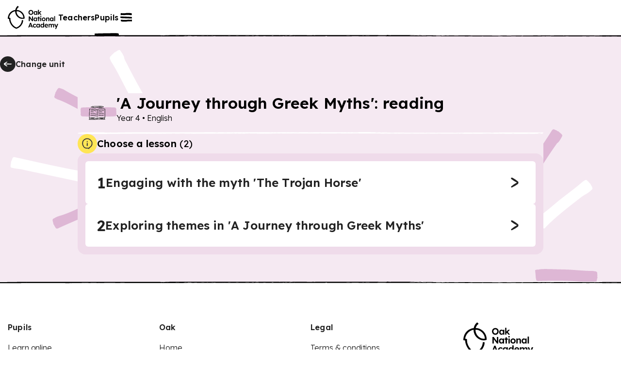

--- FILE ---
content_type: application/javascript; charset=utf-8
request_url: https://www.thenational.academy/_next/static/chunks/pages/pupils/programmes/%5BprogrammeSlug%5D/units/%5BunitSlug%5D/lessons-def6cb83fb9d6ffc.js?dpl=dpl_4aCRs5ksxAep8tv8K28Tartj9Lc5
body_size: 94
content:
(self.webpackChunk_N_E=self.webpackChunk_N_E||[]).push([[8115],{3671:(e,t,n)=>{"use strict";n.r(t),n.d(t,{__N_SSG:()=>p,default:()=>g});var i=n(37876),o=n(14232),r=n(69157),s=n(65056),a=n(66039),l=n(62703),u=n(60642),c=n(42886);let d=e=>{let{unitData:t,programmeFields:n,orderedCurriculumData:o,backLink:d,topNav:p}=e,{yearDescription:g,yearSlug:m,subject:h,subjectSlug:f,tierDescription:v,pathway:x,examboard:w,phaseSlug:S}=n,j="".concat(f,"-").concat(S,"-").concat(m),y=o.filter(e=>{var t,n;return!(null==(n=e.lessonData)||null==(t=n.deprecatedFields)?void 0:t.expired)});if("foundation"===S)throw Error("Foundation phase is not supported");let N=[g,h];x&&N.push(x),w&&N.push(w),v&&N.push(v);let b=null==n?void 0:n.optionality,_="subject-".concat(f),L=(0,i.jsx)(r.HI3,{iconBackground:S,iconName:(0,r.vWQ)(_)?_:"question-mark",title:null!=b?b:null==t?void 0:t.title,breadcrumbs:N,optionalityTitle:b&&(null==t?void 0:t.title)}),T=(0,i.jsx)(r.qmX,{iconName:"arrow-left",href:d,element:"a",children:"Change unit"}),k=(0,i.jsxs)(r.JQL,{$flexDirection:"column",$gap:"spacing-24",$width:"100%",children:[(0,i.jsxs)(r.JQL,{$alignItems:"center",$gap:"spacing-12",children:[(0,i.jsx)(r.MS9,{id:"lesson-listing-info",tooltipPosition:"top-left",hint:"We've put the lessons in order helping you build on what you've learned before so it’s best to start with the first lesson of a unit."}),(0,i.jsx)(r._VR,{count:y.length,countHeader:"Choose a lesson",tag:"h2"})]}),(0,i.jsx)(u.L,{isOpen:null!==t.expirationDate||o.some(e=>{var t;return null==(t=e.actions)?void 0:t.displayExpiringBanner}),isResourcesMessage:!1,onwardHref:"/pupils/programmes/".concat(j,"/options")})]});return(0,i.jsxs)(r.yfW,{theme:r.aGT,children:[" ",(0,i.jsxs)(a.A,{seoProps:{...(0,l.i)({title:"".concat(h,", ").concat(S,", ").concat(g," - Lesson listing"),description:"Lesson listing for ".concat(h,", ").concat(S,", ").concat(g)}),noIndex:!0,noFollow:!1},topNavProps:p,children:[" ",(0,i.jsxs)(r.cz7,{sectionName:"lesson-listing",phase:S,topNavSlot:T,children:[(0,i.jsxs)(r.fmu,{$mb:"spacing-56",children:[" ",(0,i.jsx)(r.mZ9,{titleSlot:L,phase:S,subheadingSlot:k,children:o.map((e,t)=>{var n,o;return(0,i.jsx)(r.pom,{href:(0,s.TX)({page:"pupil-lesson",lessonSlug:e.lessonSlug,programmeSlug:e.programmeSlug,unitSlug:e.unitSlug}),index:t+1,title:e.lessonData.title,unavailable:!!(null==(o=e.lessonData)||null==(n=o.deprecatedFields)?void 0:n.expired)},t)})})]}),(0,i.jsx)(c.g,{})]})]})]})};var p=!0;let g=e=>{var t,n,r;let{browseData:a,backLink:l,topNav:u}=e,c=null==(t=a[0])?void 0:t.unitData,p=null==(n=a[0])?void 0:n.programmeFields,g=null==(r=a[0])?void 0:r.programmeSlug,m=a.sort((e,t)=>{var n,i;return(null==(n=e.supplementaryData)?void 0:n.orderInUnit)-(null==(i=t.supplementaryData)?void 0:i.orderInUnit)});if(void 0===c||void 0===p||void 0===g)throw Error("unitData or programmeFields is undefined");let[h,f]=(0,o.useState)(()=>l.options?(0,s.TX)({page:"pupil-programme-index",programmeSlug:l.programmeSlug,optionSlug:"options"}):(0,s.TX)({page:"pupil-unit-index",programmeSlug:l.programmeSlug}));return(0,o.useEffect)(()=>{let e=document.referrer;if(e){let t=new URL(e),n=new URL(window.location.href);t.origin===n.origin&&"units"===t.pathname.split("/").pop()&&f(e)}},[]),(0,i.jsx)(d,{unitData:c,programmeFields:p,orderedCurriculumData:m,programmeSlug:g,backLink:h,topNav:u})}},42886:(e,t,n)=>{"use strict";n.d(t,{g:()=>a});var i=n(37876),o=n(69157),r=n(89099),s=n(14232);let a=e=>{let{onLoaded:t,onClose:n,isLessonPage:a}=e,[l,u]=(0,s.useState)(!1),[c,d]=(0,s.useState)(!1),p=(0,r.useRouter)(),{redirected:g}=p.query,m=()=>{u(!1),d(!0),n&&n()};return(0,s.useEffect)(()=>{p.isReady&&!c&&(g&&u(!0),t&&t(!!g))},[g,u,p.isReady,t,c]),(0,i.jsx)(o.e5L,{isOpen:!!g&&l,onClose:m,footerSlot:(0,i.jsx)(o.JQL,{$mt:"spacing-56",$pb:"spacing-56",$justifyContent:"center",$alignItems:"center",children:(0,i.jsx)(o.G46,{onClick:m,"data-testid":"pupil-redirected-overlay-btn",children:"Continue"})}),children:(0,i.jsx)(o.KtB,{iconName:"info",title:a?"Sorry, the lesson you were looking for isn't here anymore.":"Sorry, this resource isn't here anymore.",hideIcon:!0,children:(0,i.jsx)(o.IdL,{tag:"h2",$font:"heading-light-7",$textAlign:"center",children:a?"We have taken you to a new lesson on a similar topic.":"No worries - just check with your teacher to find out what to do next."})})})}},60642:(e,t,n)=>{"use strict";n.d(t,{L:()=>r});var i=n(37876),o=n(69157);let r=e=>{let{isOpen:t,isResourcesMessage:n,isSingular:r,onwardHref:s,onViewNewLessons:a}=e,l=(()=>{switch(!0){case n:return"These resources were made for remote use during the pandemic, not classroom teaching.";case r:return"This lesson was made for home learning during the pandemic.";default:return"These lessons were made for home learning during the pandemic."}})(),u=n?(0,i.jsx)(o.aJn,{children:"Switch to our new teaching resources now - designed by teachers and leading subject experts, and tested in classrooms."}):"We've made brand-new and improved ".concat(r?"lessons":"resources"," for you.");return(0,i.jsx)(o.TvL,{cta:(0,i.jsx)(o.fmu,{children:(0,i.jsx)(o.G46,{element:"a",iconName:"arrow-right",isTrailingIcon:!0,href:s,onClick:a,children:"View new ".concat(n?"resources":"lessons")})}),isOpen:t,message:u,title:l,type:"warning",variant:"large"})}},62703:(e,t,n)=>{"use strict";n.d(t,{i:()=>r});var i=n(12183),o=n(1018);let r=function(e){let t=arguments.length>1&&void 0!==arguments[1]?arguments[1]:{addTitleSuffix:!0};return e?{title:(t.addTitleSuffix&&e.title?"".concat(e.title," | ").concat((0,o.A)("seoAppName")):e.title)||i.No.title,description:e.description||i.No.description,canonicalURL:e.canonicalURL||void 0,imageUrl:e.imageUrl}:i.No}},66039:(e,t,n)=>{"use strict";n.d(t,{A:()=>r});var i=n(37876),o=n(32855);let r=e=>{let{children:t,...n}=e;return(0,i.jsx)(o.A,{headerVariant:"app",...n,children:t})}},85106:(e,t,n)=>{(window.__NEXT_P=window.__NEXT_P||[]).push(["/pupils/programmes/[programmeSlug]/units/[unitSlug]/lessons",function(){return n(3671)}])}},e=>{e.O(0,[636,6593,8792],()=>e(e.s=85106)),_N_E=e.O()}]);
//# sourceMappingURL=lessons-def6cb83fb9d6ffc.js.map

--- FILE ---
content_type: application/javascript; charset=UTF-8
request_url: https://www.thenational.academy/cdn-cgi/challenge-platform/scripts/jsd/main.js
body_size: 8360
content:
window._cf_chl_opt={AKGCx8:'b'};~function(t6,nq,nA,nL,nh,nH,no,nS,na,t1){t6=O,function(D,n,tL,t5,P,v){for(tL={D:341,n:408,P:395,v:288,c:227,x:424,J:257,y:407,g:456,Y:233,N:378,C:236},t5=O,P=D();!![];)try{if(v=-parseInt(t5(tL.D))/1*(-parseInt(t5(tL.n))/2)+parseInt(t5(tL.P))/3+-parseInt(t5(tL.v))/4+parseInt(t5(tL.c))/5*(-parseInt(t5(tL.x))/6)+parseInt(t5(tL.J))/7*(parseInt(t5(tL.y))/8)+parseInt(t5(tL.g))/9*(parseInt(t5(tL.Y))/10)+parseInt(t5(tL.N))/11*(-parseInt(t5(tL.C))/12),n===v)break;else P.push(P.shift())}catch(c){P.push(P.shift())}}(e,264111),nq=this||self,nA=nq[t6(365)],nL=function(PN,PY,Pg,Py,PJ,Pc,t7,n,P,c,x){return PN={D:298,n:422,P:384,v:251},PY={D:268,n:372,P:246,v:376,c:305,x:241,J:404,y:448,g:241,Y:415,N:313,C:266,j:246,f:382,V:402,s:415,B:246,W:409,Z:246,I:294,T:394,k:396,U:362,G:374,d:431,X:313,F:246,A:428,L:446},Pg={D:327,n:298,P:361,v:267,c:318},Py={D:273},PJ={D:457,n:318,P:431,v:306,c:345,x:406,J:306,y:345,g:406,Y:411,N:454,C:400,j:306,f:406,V:266,s:273,B:305,W:313,Z:273,I:266,T:397,k:458,U:417,G:252,d:313,X:441,F:273,A:403,L:246,h:363,H:449,b:252,i:304,o:306,S:345,E:273,a:359,R:313,m:436,z:460,K:304,Q:313,l:458,M:313,e0:419,e1:460,e2:241,e3:267,e4:283,e5:313,e6:325,e7:313,e8:362},Pc={D:343,n:431},t7=t6,n={'QWERP':function(J,g){return J<g},'VtqKW':function(J,y){return J(y)},'IByFc':function(J,g){return J>g},'alDms':function(J,g){return J<g},'JGASF':function(J,g){return g==J},'nCYOo':function(J,g){return J-g},'DBoup':function(J,g){return g|J},'HwFCO':function(J,g){return J<<g},'xvdxo':function(J,y){return J(y)},'EPNEG':function(J,y){return J(y)},'XBohg':function(J,g){return J<g},'BpwLK':function(J,g){return g|J},'UIfTX':function(J,g){return g&J},'jaamG':function(J,g){return J==g},'lnJMF':function(J,g){return J>g},'fxtvv':function(J,g){return J|g},'Tjqbf':function(J,y){return J(y)},'pKCQN':function(J,g){return g&J},'RrdbN':function(J,g){return J==g},'dePOv':function(J,g){return J-g},'mOevR':function(J,g){return J-g},'AsEcW':function(J,g){return g!==J},'MDivu':t7(PN.D),'ipBuT':function(J,g){return J*g},'iqTLa':function(J,g){return J<g},'SukYr':t7(PN.n),'dWWbw':function(J,g){return g*J},'mTMIN':function(J,g){return J<g},'gKQTL':function(J,g){return g!=J},'pEILc':function(J,g){return J<g},'ffoDZ':function(J,g){return J!=g},'zpyVa':function(J,g){return J==g},'QVAoN':function(J,y){return J(y)},'AvENw':function(J,g){return g&J},'gyNgM':function(J,y){return J(y)},'EmOGi':function(J,g){return J-g},'aqtoi':function(J,g){return J===g}},P=String[t7(PN.P)],c={'h':function(J){return null==J?'':c.g(J,6,function(y,t8){return t8=O,t8(Pc.D)[t8(Pc.n)](y)})},'g':function(J,y,Y,t9,N,C,j,V,s,B,W,Z,I,T,U,G,X,F,A,L){if(t9=t7,J==null)return'';for(C={},j={},V='',s=2,B=3,W=2,Z=[],I=0,T=0,U=0;n[t9(PJ.D)](U,J[t9(PJ.n)]);U+=1)if(G=J[t9(PJ.P)](U),Object[t9(PJ.v)][t9(PJ.c)][t9(PJ.x)](C,G)||(C[G]=B++,j[G]=!0),X=V+G,Object[t9(PJ.J)][t9(PJ.y)][t9(PJ.g)](C,X))V=X;else for(F=t9(PJ.Y)[t9(PJ.N)]('|'),A=0;!![];){switch(F[A++]){case'0':C[X]=B++;continue;case'1':V=n[t9(PJ.C)](String,G);continue;case'2':if(Object[t9(PJ.j)][t9(PJ.c)][t9(PJ.f)](j,V)){if(n[t9(PJ.V)](256,V[t9(PJ.s)](0))){for(N=0;n[t9(PJ.B)](N,W);I<<=1,y-1==T?(T=0,Z[t9(PJ.W)](Y(I)),I=0):T++,N++);for(L=V[t9(PJ.Z)](0),N=0;n[t9(PJ.I)](8,N);I=1.05&L|I<<1.04,n[t9(PJ.T)](T,n[t9(PJ.k)](y,1))?(T=0,Z[t9(PJ.W)](Y(I)),I=0):T++,L>>=1,N++);}else{for(L=1,N=0;N<W;I=n[t9(PJ.U)](n[t9(PJ.G)](I,1),L),y-1==T?(T=0,Z[t9(PJ.d)](n[t9(PJ.X)](Y,I)),I=0):T++,L=0,N++);for(L=V[t9(PJ.F)](0),N=0;16>N;I=I<<1|1.08&L,y-1==T?(T=0,Z[t9(PJ.W)](n[t9(PJ.A)](Y,I)),I=0):T++,L>>=1,N++);}s--,s==0&&(s=Math[t9(PJ.L)](2,W),W++),delete j[V]}else for(L=C[V],N=0;n[t9(PJ.h)](N,W);I=n[t9(PJ.H)](n[t9(PJ.b)](I,1),n[t9(PJ.i)](L,1)),y-1==T?(T=0,Z[t9(PJ.W)](Y(I)),I=0):T++,L>>=1,N++);continue;case'3':0==s&&(s=Math[t9(PJ.L)](2,W),W++);continue;case'4':s--;continue}break}if(V!==''){if(Object[t9(PJ.o)][t9(PJ.S)][t9(PJ.f)](j,V)){if(n[t9(PJ.I)](256,V[t9(PJ.E)](0))){for(N=0;N<W;I<<=1,n[t9(PJ.a)](T,y-1)?(T=0,Z[t9(PJ.R)](Y(I)),I=0):T++,N++);for(L=V[t9(PJ.Z)](0),N=0;n[t9(PJ.m)](8,N);I=n[t9(PJ.z)](I<<1.87,n[t9(PJ.K)](L,1)),y-1==T?(T=0,Z[t9(PJ.Q)](Y(I)),I=0):T++,L>>=1,N++);}else{for(L=1,N=0;N<W;I=I<<1.56|L,T==n[t9(PJ.l)](y,1)?(T=0,Z[t9(PJ.Q)](Y(I)),I=0):T++,L=0,N++);for(L=V[t9(PJ.E)](0),N=0;n[t9(PJ.I)](16,N);I=n[t9(PJ.G)](I,1)|1.93&L,T==y-1?(T=0,Z[t9(PJ.M)](n[t9(PJ.e0)](Y,I)),I=0):T++,L>>=1,N++);}s--,s==0&&(s=Math[t9(PJ.L)](2,W),W++),delete j[V]}else for(L=C[V],N=0;N<W;I=n[t9(PJ.e1)](n[t9(PJ.G)](I,1),L&1.09),T==y-1?(T=0,Z[t9(PJ.M)](Y(I)),I=0):T++,L>>=1,N++);s--,0==s&&W++}for(L=2,N=0;N<W;I=I<<1.68|n[t9(PJ.e2)](L,1),n[t9(PJ.e3)](T,n[t9(PJ.e4)](y,1))?(T=0,Z[t9(PJ.e5)](Y(I)),I=0):T++,L>>=1,N++);for(;;)if(I<<=1,T==n[t9(PJ.e6)](y,1)){Z[t9(PJ.e7)](Y(I));break}else T++;return Z[t9(PJ.e8)]('')},'j':function(J,te){if(te=t7,n[te(Pg.D)](te(Pg.n),n[te(Pg.P)]))n();else return n[te(Pg.v)](null,J)?'':''==J?null:c.i(J[te(Pg.c)],32768,function(Y,tO){return tO=te,J[tO(Py.D)](Y)})},'i':function(J,y,Y,tw,N,C,j,V,s,B,W,Z,I,T,U,G,F,L,X){if(tw=t7,tw(PY.D)!==n[tw(PY.n)]){for(N=[],C=4,j=4,V=3,s=[],Z=Y(0),I=y,T=1,B=0;3>B;N[B]=B,B+=1);for(U=0,G=Math[tw(PY.P)](2,2),W=1;G!=W;X=Z&I,I>>=1,I==0&&(I=y,Z=Y(T++)),U|=n[tw(PY.v)](n[tw(PY.c)](0,X)?1:0,W),W<<=1);switch(U){case 0:for(U=0,G=Math[tw(PY.P)](2,8),W=1;W!=G;X=n[tw(PY.x)](Z,I),I>>=1,0==I&&(I=y,Z=Y(T++)),U|=(n[tw(PY.J)](0,X)?1:0)*W,W<<=1);F=P(U);break;case 1:for(U=0,G=Math[tw(PY.P)](2,16),W=1;n[tw(PY.y)](W,G);X=n[tw(PY.g)](Z,I),I>>=1,0==I&&(I=y,Z=Y(T++)),U|=(n[tw(PY.Y)](0,X)?1:0)*W,W<<=1);F=P(U);break;case 2:return''}for(B=N[3]=F,s[tw(PY.N)](F);;){if(n[tw(PY.C)](T,J))return'';for(U=0,G=Math[tw(PY.j)](2,V),W=1;n[tw(PY.f)](W,G);X=n[tw(PY.x)](Z,I),I>>=1,n[tw(PY.V)](0,I)&&(I=y,Z=Y(T++)),U|=n[tw(PY.v)](n[tw(PY.s)](0,X)?1:0,W),W<<=1);switch(F=U){case 0:for(U=0,G=Math[tw(PY.B)](2,8),W=1;W!=G;X=Z&I,I>>=1,0==I&&(I=y,Z=n[tw(PY.W)](Y,T++)),U|=(0<X?1:0)*W,W<<=1);N[j++]=P(U),F=j-1,C--;break;case 1:for(U=0,G=Math[tw(PY.Z)](2,16),W=1;G!=W;X=n[tw(PY.I)](Z,I),I>>=1,I==0&&(I=y,Z=n[tw(PY.T)](Y,T++)),U|=W*(0<X?1:0),W<<=1);N[j++]=P(U),F=n[tw(PY.k)](j,1),C--;break;case 2:return s[tw(PY.U)]('')}if(0==C&&(C=Math[tw(PY.B)](2,V),V++),N[F])F=N[F];else if(n[tw(PY.G)](F,j))F=B+B[tw(PY.d)](0);else return null;s[tw(PY.X)](F),N[j++]=B+F[tw(PY.d)](0),C--,B=F,C==0&&(C=Math[tw(PY.F)](2,V),V++)}}else L=j&Z,V>>=1,0==s&&(B=W,Z=I(T++)),U|=n[tw(PY.A)](n[tw(PY.L)](0,L)?1:0,U),G<<=1}},x={},x[t7(PN.v)]=c.h,x}(),nh={},nh[t6(320)]='o',nh[t6(312)]='s',nh[t6(364)]='u',nh[t6(353)]='z',nh[t6(333)]='n',nh[t6(347)]='I',nh[t6(339)]='b',nH=nh,nq[t6(299)]=function(D,P,x,J,PF,PX,Pd,tv,y,Y,N,C,j,V,s){if(PF={D:269,n:348,P:316,v:269,c:348,x:326,J:314,y:260,g:337,Y:296,N:228,C:318,j:279,f:258,V:285,s:272,B:349},PX={D:391,n:318,P:285,v:405},Pd={D:306,n:345,P:406,v:313},tv=t6,y={'kINCP':function(B,W){return B+W},'ytojs':function(B,W){return B<W},'BCcgE':function(B,W,Z){return B(W,Z)},'DmLNT':function(B,W,Z){return B(W,Z)}},P===null||void 0===P)return J;for(Y=ni(P),D[tv(PF.D)][tv(PF.n)]&&(Y=Y[tv(PF.P)](D[tv(PF.v)][tv(PF.c)](P))),Y=D[tv(PF.x)][tv(PF.J)]&&D[tv(PF.y)]?D[tv(PF.x)][tv(PF.J)](new D[(tv(PF.y))](Y)):function(B,tc,W){for(tc=tv,B[tc(PX.D)](),W=0;W<B[tc(PX.n)];B[W]===B[y[tc(PX.P)](W,1)]?B[tc(PX.v)](W+1,1):W+=1);return B}(Y),N='nAsAaAb'.split('A'),N=N[tv(PF.g)][tv(PF.Y)](N),C=0;y[tv(PF.N)](C,Y[tv(PF.C)]);j=Y[C],V=nu(D,P,j),N(V)?(s='s'===V&&!D[tv(PF.j)](P[j]),tv(PF.f)===y[tv(PF.V)](x,j)?y[tv(PF.s)](g,x+j,V):s||y[tv(PF.B)](g,x+j,P[j])):g(x+j,V),C++);return J;function g(B,W,tP){tP=O,Object[tP(Pd.D)][tP(Pd.n)][tP(Pd.P)](J,W)||(J[W]=[]),J[W][tP(Pd.v)](B)}},no=t6(248)[t6(454)](';'),nS=no[t6(337)][t6(296)](no),nq[t6(429)]=function(n,P,Ph,PL,tx,v,x,J,y,g,Y){for(Ph={D:256,n:379,P:437,v:319,c:445,x:437,J:318,y:318,g:455,Y:313,N:245},PL={D:324,n:256,P:343,v:431},tx=t6,v={},v[tx(Ph.D)]=tx(Ph.n),v[tx(Ph.P)]=function(N,C){return N<C},v[tx(Ph.v)]=function(N,C){return N===C},x=v,J=Object[tx(Ph.c)](P),y=0;x[tx(Ph.x)](y,J[tx(Ph.J)]);y++)if(g=J[y],'f'===g&&(g='N'),n[g]){for(Y=0;Y<P[J[y]][tx(Ph.y)];x[tx(Ph.v)](-1,n[g][tx(Ph.g)](P[J[y]][Y]))&&(nS(P[J[y]][Y])||n[g][tx(Ph.Y)]('o.'+P[J[y]][Y])),Y++);}else n[g]=P[J[y]][tx(Ph.N)](function(N,tJ){return tJ=tx,tJ(PL.D)!==x[tJ(PL.n)]?'o.'+N:tJ(PL.P)[tJ(PL.v)](n)})},na=null,t1=t0(),t3();function t4(v,c,vF,tA,x,J,y,g){if(vF={D:243,n:370,P:261,v:385,c:450,x:420,J:425,y:367,g:290,Y:225,N:450,C:420,j:226,f:290},tA=t6,x={},x[tA(vF.D)]=tA(vF.n),J=x,!v[tA(vF.P)])return;c===tA(vF.v)?(y={},y[tA(vF.c)]=tA(vF.x),y[tA(vF.J)]=v.r,y[tA(vF.y)]=tA(vF.v),nq[tA(vF.g)][tA(vF.Y)](y,'*')):(g={},g[tA(vF.N)]=tA(vF.C),g[tA(vF.J)]=v.r,g[tA(vF.y)]=J[tA(vF.D)],g[tA(vF.j)]=c,nq[tA(vF.f)][tA(vF.Y)](g,'*'))}function ni(D,PI,tt,n){for(PI={D:316,n:445,P:462},tt=t6,n=[];null!==D;n=n[tt(PI.D)](Object[tt(PI.n)](D)),D=Object[tt(PI.P)](D));return n}function nQ(v9,tB,D,n){return v9={D:398,n:368,P:247},tB=t6,D={'BnIuL':function(P,v){return P(v)}},n=nq[tB(v9.D)],Math[tB(v9.n)](+D[tB(v9.P)](atob,n.t))}function nR(D,PS,Po,tg,n,P){PS={D:335,n:414},Po={D:332,n:289},tg=t6,n={'prGsj':function(v){return v()},'TgbxQ':tg(PS.D)},P=nE(),nM(P.r,function(v,tY){tY=tg,typeof D===tY(Po.D)&&D(v),n[tY(Po.n)](nz)}),P.e&&t2(n[tg(PS.n)],P.e)}function t2(c,x,vC,tG,J,y,g,Y,N,C,j,f,V,s,B,W){if(vC={D:435,n:278,P:426,v:321,c:416,x:351,J:309,y:387,g:389,Y:454,N:401,C:352,j:311,f:224,V:450,s:239,B:263,W:251,Z:426,I:301,T:357,k:264,U:321,G:351,d:398,X:292,F:330,A:430,L:399,h:399,H:360,b:360,i:381,o:230,S:307,E:386},tG=t6,J={},J[tG(vC.D)]=tG(vC.n),J[tG(vC.P)]=function(Z,I){return Z+I},J[tG(vC.v)]=tG(vC.c),J[tG(vC.x)]=tG(vC.J),y=J,!nK(0))return![];Y=(g={},g[tG(vC.y)]=c,g[tG(vC.g)]=x,g);try{for(N=y[tG(vC.D)][tG(vC.Y)]('|'),C=0;!![];){switch(N[C++]){case'0':s[tG(vC.N)](tG(vC.C),f);continue;case'1':j={},j[tG(vC.j)]=Y,j[tG(vC.f)]=W,j[tG(vC.V)]=tG(vC.s),s[tG(vC.B)](nL[tG(vC.W)](j));continue;case'2':f=y[tG(vC.Z)](tG(vC.I)+nq[tG(vC.T)][tG(vC.k)]+y[tG(vC.U)]+V.r,y[tG(vC.G)]);continue;case'3':V=nq[tG(vC.d)];continue;case'4':s=new nq[(tG(vC.X))]();continue;case'5':s[tG(vC.F)]=function(){};continue;case'6':s[tG(vC.A)]=2500;continue;case'7':W=(B={},B[tG(vC.L)]=nq[tG(vC.T)][tG(vC.h)],B[tG(vC.H)]=nq[tG(vC.T)][tG(vC.b)],B[tG(vC.i)]=nq[tG(vC.T)][tG(vC.i)],B[tG(vC.o)]=nq[tG(vC.T)][tG(vC.S)],B[tG(vC.E)]=t1,B);continue}break}}catch(Z){}}function nm(PR,tN,n,P,v,c,x,J){for(PR={D:377,n:277,P:344,v:354,c:333,x:253,J:454,y:398,g:253},tN=t6,n={},n[tN(PR.D)]=tN(PR.n),n[tN(PR.P)]=function(g,Y){return Y!==g},n[tN(PR.v)]=tN(PR.c),n[tN(PR.x)]=function(g,Y){return g<Y},P=n,v=P[tN(PR.D)][tN(PR.J)]('|'),c=0;!![];){switch(v[c++]){case'0':x=J.i;continue;case'1':J=nq[tN(PR.y)];continue;case'2':if(!J)return null;continue;case'3':return x;case'4':if(P[tN(PR.P)](typeof x,P[tN(PR.v)])||P[tN(PR.g)](x,30))return null;continue}break}}function nz(v6,v5,v3,tC,D,n){if(v6={D:276,n:297},v5={D:229,n:229,P:273,v:313,c:302,x:234,J:271,y:295,g:322,Y:313,N:273,C:336,j:246},v3={D:438},tC=t6,D={'tGgZU':function(P,v){return P-v},'bwPvo':function(P,v){return P<v},'MhUcg':function(P){return P()},'DBBTk':function(P,v){return v*P}},n=D[tC(v6.D)](nm),null===n)return;na=(na&&clearTimeout(na),setTimeout(function(v1,tV,P){if(v1={D:375},tV=tC,P={'JIKYd':function(v,c){return v>c},'uBXEX':function(v,c){return v<<c},'coask':function(v,c,tj){return tj=O,D[tj(v1.D)](v,c)},'LbGRl':function(v,c){return v(c)},'eqajw':function(v,c,tf){return tf=O,D[tf(v3.D)](v,c)},'rVbxG':function(v,c){return v(c)}},tV(v5.D)===tV(v5.n))nR();else{if(256>eV[tV(v5.P)](0)){for(OX=0;OF<Oq;OL<<=1,Oh==OH-1?(Ob=0,Ou[tV(v5.v)](Oi(Oo)),OS=0):OE++,OA++);for(Oa=OR[tV(v5.P)](0),Om=0;P[tV(v5.c)](8,Or);OK=P[tV(v5.x)](OQ,1)|Ol&1.45,OM==P[tV(v5.J)](w0,1)?(w1=0,w2[tV(v5.v)](P[tV(v5.y)](w3,w4)),w5=0):w6++,w7>>=1,Oz++);}else{for(w8=1,w9=0;P[tV(v5.g)](we,wO);wD=P[tV(v5.x)](wn,1)|wt,wP==wv-1?(wc=0,wx[tV(v5.Y)](P[tV(v5.y)](wJ,wy)),wg=0):wY++,wN=0,ww++);for(wp=wC[tV(v5.N)](0),wj=0;16>wf;ws=P[tV(v5.x)](wB,1)|wW&1,wZ==wI-1?(wT=0,wk[tV(v5.v)](P[tV(v5.C)](wU,wG)),wd=0):wX++,wF>>=1,wV++);}OW--,0==OZ&&(OI=OT[tV(v5.j)](2,Ok),OU++),delete OG[Od]}},D[tC(v6.n)](n,1e3)))}function nK(D,v7,ts){return v7={D:265},ts=t6,Math[ts(v7.D)]()<D}function t3(vX,vd,vk,vT,td,D,n,P,v,c){if(vX={D:452,n:355,P:398,v:380,c:443,x:412,J:453,y:356,g:346,Y:223},vd={D:443,n:451,P:383,v:447,c:412,x:453,J:223,y:366,g:317,Y:281,N:313,C:273,j:442,f:313},vk={D:331},vT={D:329},td=t6,D={'tJGiz':function(x,J,y){return x(J,y)},'VTwVM':function(J,g){return J<<g},'NrHJg':function(J,g){return g==J},'lfJPn':function(J,g){return J-g},'FyiII':function(J,g){return J<<g},'PVtqX':function(J,g){return g!==J},'TUXUl':td(vX.D),'nsleI':function(J,g){return J!==g},'ehUTE':td(vX.n),'fLjqD':function(x){return x()}},n=nq[td(vX.P)],!n)return;if(!D[td(vX.v)](nl))return;(P=![],v=function(x){if(x={'sczWs':function(J,y,g,tX){return tX=O,D[tX(vT.D)](J,y,g)}},!P){if(P=!![],!nl())return;nR(function(J,tF){tF=O,x[tF(vk.D)](t4,n,J)})}},D[td(vX.c)](nA[td(vX.x)],D[td(vX.J)]))?v():nq[td(vX.y)]?nA[td(vX.y)](td(vX.g),v):(c=nA[td(vX.Y)]||function(){},nA[td(vX.Y)]=function(tq){if(tq=td,D[tq(vd.D)](D[tq(vd.n)],tq(vd.P)))c(),D[tq(vd.v)](nA[tq(vd.c)],D[tq(vd.x)])&&(nA[tq(vd.J)]=c,v());else{for(S=1,E=0;a<R;z=D[tq(vd.y)](K,1)|Q,D[tq(vd.g)](l,D[tq(vd.Y)](M,1))?(e0=0,e1[tq(vd.N)](e2(e3)),e4=0):e5++,e6=0,m++);for(e7=e8[tq(vd.C)](0),e9=0;16>ee;ew=D[tq(vd.j)](eD,1)|en&1.1,et==eP-1?(ev=0,ec[tq(vd.f)](ex(eJ)),ey=0):eg++,eY>>=1,eO++);}})}function nM(D,n,vg,vy,vJ,vx,tZ,P,v,c,x){vg={D:385,n:235,P:301,v:444,c:398,x:328,J:357,y:292,g:401,Y:352,N:392,C:423,j:413,f:264,V:323,s:261,B:430,W:330,Z:463,I:373,T:237,k:434,U:237,G:263,d:251,X:242},vy={D:432},vJ={D:464,n:273,P:338,v:433,c:410,x:342,J:308,y:392,g:280},vx={D:430},tZ=t6,P={'uaswm':function(J,g){return J>=g},'HMiEh':function(J,g){return J<g},'jwvsb':function(J,y){return J(y)},'gnqDK':tZ(vg.D),'kiKOz':function(J,g){return J+g},'slEhm':tZ(vg.n),'JqVVP':function(J,g){return J+g},'qlLOr':tZ(vg.P),'UBLBv':tZ(vg.v)},v=nq[tZ(vg.c)],console[tZ(vg.x)](nq[tZ(vg.J)]),c=new nq[(tZ(vg.y))](),c[tZ(vg.g)](tZ(vg.Y),P[tZ(vg.N)](P[tZ(vg.C)](P[tZ(vg.j)],nq[tZ(vg.J)][tZ(vg.f)]),P[tZ(vg.V)])+v.r),v[tZ(vg.s)]&&(c[tZ(vg.B)]=5e3,c[tZ(vg.W)]=function(tI){tI=tZ,n(tI(vx.D))}),c[tZ(vg.Z)]=function(tT){if(tT=tZ,tT(vJ.D)!==tT(vJ.D))return P[tT(vJ.n)](v);else P[tT(vJ.P)](c[tT(vJ.v)],200)&&P[tT(vJ.c)](c[tT(vJ.v)],300)?P[tT(vJ.x)](n,P[tT(vJ.J)]):n(P[tT(vJ.y)](tT(vJ.g),c[tT(vJ.v)]))},c[tZ(vg.I)]=function(tk){tk=tZ,n(P[tk(vy.D)])},x={'t':nQ(),'lhr':nA[tZ(vg.T)]&&nA[tZ(vg.T)][tZ(vg.k)]?nA[tZ(vg.U)][tZ(vg.k)]:'','api':v[tZ(vg.s)]?!![]:![],'c':nr(),'payload':D},c[tZ(vg.G)](nL[tZ(vg.d)](JSON[tZ(vg.X)](x)))}function t0(vY,tU){return vY={D:439,n:439},tU=t6,crypto&&crypto[tU(vY.D)]?crypto[tU(vY.n)]():''}function O(w,D,n,t){return w=w-223,n=e(),t=n[w],t}function nb(n,P,Pj,tD,v,c){return Pj={D:418,n:369,P:254,v:459,c:358,x:358,J:306,y:315,g:406,Y:455,N:254},tD=t6,v={},v[tD(Pj.D)]=function(J,g){return J instanceof g},v[tD(Pj.n)]=function(J,g){return J<g},v[tD(Pj.P)]=tD(Pj.v),c=v,c[tD(Pj.D)](P,n[tD(Pj.c)])&&c[tD(Pj.n)](0,n[tD(Pj.x)][tD(Pj.J)][tD(Pj.y)][tD(Pj.g)](P)[tD(Pj.Y)](c[tD(Pj.N)]))}function nl(vD,tW,n,P,v,c,x){return vD={D:371,n:310,P:244,v:368,c:274},tW=t6,n={},n[tW(vD.D)]=function(J,g){return J/g},n[tW(vD.n)]=function(J,g){return J>g},n[tW(vD.P)]=function(J,g){return J-g},P=n,v=3600,c=nQ(),x=Math[tW(vD.v)](P[tW(vD.D)](Date[tW(vD.c)](),1e3)),P[tW(vD.n)](P[tW(vD.P)](x,c),v)?![]:!![]}function e(vq){return vq='/invisible/jsd,snfQt,errorInfoObject,string,push,from,toString,concat,NrHJg,length,dSHvH,object,MQWwX,eqajw,UBLBv,RyyLS,mOevR,Array,AsEcW,log,tJGiz,ontimeout,sczWs,function,number,clientInformation,error on cf_chl_props,rVbxG,includes,uaswm,boolean,iframe,2LfPRoE,jwvsb,dMn6qkzcJN$+4j79gILCD1mYSQlhZaRXGPt-A2V05rFbfToUev3KuBspOxyEiHWw8,jFIWt,hasOwnProperty,DOMContentLoaded,bigint,getOwnPropertyNames,DmLNT,body,FuvDB,POST,symbol,XTzcY,loading,addEventListener,_cf_chl_opt,Function,jaamG,SSTpq3,MDivu,join,XBohg,undefined,document,VTwVM,event,floor,ptjAS,error,JXwrj,SukYr,onerror,aqtoi,tGgZU,dWWbw,nDprD,11pbYxQk,vcVcy,fLjqD,LRmiB4,ffoDZ,YZhjL,fromCharCode,success,JBxy9,AdeF3,JqbkF,TYlZ6,nvgLf,sort,kiKOz,JqEBR,gyNgM,1442493XDbJBu,EmOGi,JGASF,__CF$cv$params,CnwA5,VtqKW,open,zpyVa,EPNEG,mTMIN,splice,call,71616TDAiMd,177512TDmJuu,QVAoN,HMiEh,2|4|3|0|1,readyState,qlLOr,TgbxQ,pEILc,/b/ov1/0.8305770905302554:1768839221:3PDz6bDfmpzbrP5l65C0aEURnAr_T-vdmzdlFPhQK8o/,DBoup,EIvUo,Tjqbf,cloudflare-invisible,dlIXz,kiwTS,JqVVP,66IWfOAb,sid,Tmijc,isArray,ipBuT,rxvNi8,timeout,charAt,slEhm,status,href,PcWAP,lnJMF,WTiGm,bwPvo,randomUUID,style,xvdxo,FyiII,PVtqX,/jsd/oneshot/d251aa49a8a3/0.8305770905302554:1768839221:3PDz6bDfmpzbrP5l65C0aEURnAr_T-vdmzdlFPhQK8o/,keys,iqTLa,nsleI,gKQTL,BpwLK,source,TUXUl,GVlpg,ehUTE,split,indexOf,1476StZenM,QWERP,nCYOo,[native code],fxtvv,gYMBr,getPrototypeOf,onload,sYwQI,onreadystatechange,chctx,postMessage,detail,49235cFLTZp,ytojs,mGCtG,pkLOA2,removeChild,display: none,18230XjMnNV,uBXEX,xhr-error,2791320TLvHYs,location,lfEUh,jsd,contentWindow,pKCQN,stringify,ocQXE,sbkWZ,map,pow,BnIuL,_cf_chl_opt;JJgc4;PJAn2;kJOnV9;IWJi4;OHeaY1;DqMg0;FKmRv9;LpvFx1;cAdz2;PqBHf2;nFZCC5;ddwW5;pRIb1;rxvNi8;RrrrA2;erHi9,sLbNN,SPQbV,grsqfB,HwFCO,MGrGF,WCwCa,HASrs,UgNDW,77WvFLTp,d.cookie,navigator,Set,api,createElement,send,AKGCx8,random,IByFc,RrdbN,heNtB,Object,5|9|0|1|7|2|8|4|6|3,coask,BCcgE,charCodeAt,now,NZNdh,MhUcg,1|2|0|4|3,3|2|4|0|6|5|7|1,isNaN,http-code:,lfJPn,3|10|5|1|2|8|6|4|7|9|0,dePOv,catch,kINCP,contentDocument,jGkah,1802996YDTKvd,prGsj,parent,tabIndex,XMLHttpRequest,jTOLu,AvENw,LbGRl,bind,DBBTk,iZBXW,pRIb1,appendChild,/cdn-cgi/challenge-platform/h/,JIKYd,PidXV,UIfTX,alDms,prototype,aUjz8,gnqDK'.split(','),e=function(){return vq},e()}function nu(D,n,P,PZ,tn,x,J,y,g,Y){for(PZ={D:320,n:332,P:270,v:454,c:390,x:393,J:249,y:332,g:284,Y:388,N:326,C:250,j:287,f:326,V:427},tn=t6,x={'nvgLf':function(N,C){return N==C},'JqEBR':function(N,C){return C===N},'sLbNN':tn(PZ.D),'JqbkF':function(N,C){return N===C},'SPQbV':tn(PZ.n),'jGkah':function(N,C,j){return N(C,j)}},J=tn(PZ.P)[tn(PZ.v)]('|'),y=0;!![];){switch(J[y++]){case'0':if(x[tn(PZ.c)](null,g))return x[tn(PZ.x)](void 0,g)?'u':'x';continue;case'1':if(x[tn(PZ.J)]==typeof g)try{if(tn(PZ.y)==typeof g[tn(PZ.g)])return g[tn(PZ.g)](function(){}),'p'}catch(N){}continue;case'2':if(x[tn(PZ.Y)](g,D[tn(PZ.N)]))return'D';continue;case'3':return x[tn(PZ.C)]==Y?x[tn(PZ.j)](nb,D,g)?'N':'f':nH[Y]||'?';case'4':if(!1===g)return'F';continue;case'5':continue;case'6':Y=typeof g;continue;case'7':if(D[tn(PZ.f)][tn(PZ.V)](g))return'a';continue;case'8':if(g===!0)return'T';continue;case'9':try{g=n[P]}catch(C){return'i'}continue}break}}function nr(Pr,tp,n,P){return Pr={D:303},tp=t6,n={},n[tp(Pr.D)]=function(v,c){return v!==c},P=n,P[tp(Pr.D)](nm(),null)}function nE(Pu,ty,P,v,c,x,J,y,g,Y){P=(Pu={D:238,n:282,P:259,v:461,c:293,x:223,J:275,y:454,g:350,Y:300,N:240,C:262,j:340,f:334,V:255,s:291,B:421,W:286,Z:350,I:231,T:440,k:232},ty=t6,{'gYMBr':function(N,C){return N!==C},'jTOLu':ty(Pu.D),'NZNdh':ty(Pu.n),'HASrs':ty(Pu.P),'dlIXz':function(N,C,j,f,V){return N(C,j,f,V)}});try{if(P[ty(Pu.v)](P[ty(Pu.c)],P[ty(Pu.c)]))v[ty(Pu.x)]=c,x();else for(v=P[ty(Pu.J)][ty(Pu.y)]('|'),c=0;!![];){switch(v[c++]){case'0':return x={},x.r=g,x.e=null,x;case'1':nA[ty(Pu.g)][ty(Pu.Y)](y);continue;case'2':J=y[ty(Pu.N)];continue;case'3':y=nA[ty(Pu.C)](ty(Pu.j));continue;case'4':g=pRIb1(J,J[ty(Pu.f)]||J[P[ty(Pu.V)]],'n.',g);continue;case'5':y[ty(Pu.s)]='-1';continue;case'6':g=pRIb1(J,J,'',g);continue;case'7':g=P[ty(Pu.B)](pRIb1,J,y[ty(Pu.W)],'d.',g);continue;case'8':g={};continue;case'9':nA[ty(Pu.Z)][ty(Pu.I)](y);continue;case'10':y[ty(Pu.T)]=ty(Pu.k);continue}break}}catch(C){return Y={},Y.r={},Y.e=C,Y}}}()

--- FILE ---
content_type: image/svg+xml
request_url: https://res.cloudinary.com/oak-web-application/image/upload/v1706616417/subject-icons/english.svg
body_size: 1138
content:
<svg xmlns="http://www.w3.org/2000/svg" fill="none" viewBox="0 0 48 49"><path fill="currentColor" fill-rule="evenodd" d="M13.021 20.627a.395.395 0 0 1-.218-.758s4.653-1.348 9.207 1.207a.394.394 0 0 1-.385.688c-4.256-2.388-8.604-1.137-8.604-1.137ZM12.955 23.385a.394.394 0 0 1-.213-.76s2.28-.637 4.493.201a.395.395 0 0 1-.28.738c-1.97-.747-4-.18-4-.18ZM12.693 26.975a.395.395 0 0 1-.132-.778s5.375-.902 9.81.814a.394.394 0 0 1-.284.735c-4.247-1.643-9.394-.771-9.394-.771ZM12.589 30.326a.394.394 0 0 1-.367-.698s2.545-1.385 10.074.538a.395.395 0 0 1-.195.764c-7.113-1.817-9.512-.604-9.512-.604ZM26.806 30.41a.395.395 0 0 1-.405-.676s2.77-1.7 9.46-.558a.394.394 0 0 1-.133.778c-6.306-1.077-8.922.456-8.922.456ZM26.637 27.37a.394.394 0 0 1-.257-.745s4.696-1.621 9.91-.488a.395.395 0 0 1-.167.77c-4.99-1.084-9.486.464-9.486.464ZM26.564 24.305a.394.394 0 0 1-.365-.7s3.097-1.619 6.887-.828a.395.395 0 0 1-.161.772c-3.5-.73-6.361.756-6.361.756ZM26.665 21.692a.395.395 0 0 1-.504-.607s2.91-2.476 10.216-1.034a.394.394 0 0 1-.153.774c-6.829-1.348-9.559.867-9.559.867ZM30.033 34.84a.395.395 0 0 1-.014-.789l5.198-.095a.394.394 0 0 1 .014.789l-5.198.095ZM36.607 34.907a.394.394 0 0 1 .023.789l-9.54.285a.394.394 0 0 1-.023-.788l9.54-.286ZM20.683 35.478a.394.394 0 0 1-.013.788l-9.539-.158a.395.395 0 0 1 .013-.789l9.54.159ZM12.46 35.03a.395.395 0 0 1 .018-.788l5.356.126a.395.395 0 0 1-.019.789l-5.356-.127ZM24.114 19.469a.393.393 0 0 1 .043-.023l-.026.037-.017-.014Z" clip-rule="evenodd"/><path fill="currentColor" fill-rule="evenodd" d="M24.156 19.446c1.057-1.504 3.162-2.293 6.482-2.476 3.492-.192 7.848.5 7.848.5.193.03.335.197.333.392l-.127 15.72c0 .087-.03.171-.084.24-.547.694-.663 1.211-.563 1.597.136.52.639.748.639.748a.395.395 0 0 1-.16.753l-29.126.285a.394.394 0 0 1-.284-.672c.916-.924.557-2.195.396-2.626a.395.395 0 0 1-.088-.723l.37-15.355a.394.394 0 0 1 .399-.384s5.883.063 8.73-.032c2.309-.077 4.365 1.378 5.193 2.056l.017.014.025-.037Zm.294 16.823 13.066-.128a1.76 1.76 0 0 1-.234-.522c-.114-.44-.087-1.018.331-1.739a71.3 71.3 0 0 0-8.07.008c-3.302.196-4.625 1.635-5.093 2.38Zm13.457-3.16.12-14.91c-1.07-.154-4.5-.598-7.345-.442-3.102.171-5.064.826-5.971 2.278l-.344 15.055c.827-.859 2.36-1.825 5.129-1.989a71.59 71.59 0 0 1 8.411.007ZM23.915 20.336c-.304-.284-2.466-2.219-4.968-2.136-2.417.08-7.014.048-8.375.036l-.36 14.91 8.573.207c.008 0 .017 0 .025.002 0 0 2.766.247 4.755 2.3l.35-15.319ZM10.339 33.939c.157.582.297 1.567-.168 2.47l12.902-.127c-1.712-1.838-4.13-2.12-4.322-2.14l-8.412-.203ZM27.503 14.557a.644.644 0 1 1-.04-.789h4.845a.395.395 0 0 1 0 .789h-4.805Z" clip-rule="evenodd"/><path fill="currentColor" fill-rule="evenodd" d="m15.182 12.913 13.85-.412h.007s2.54-.031 4.594.325c.934.163 1.77.413 2.262.761a.393.393 0 0 1 .162.26s.135.42-.52.89c-.614.44-2.226 1.057-6.479 1.214h-.037s-3.83-.222-4.62-.253c-.79-.032-7.524.032-7.524.032l-.03-.001-1.426-.095c-.13-.009-.2-.069-.314-.194-.603-.668-.688-.645-1.044-.674l-1.346.044a.395.395 0 0 1-.054-.787l1.39-.114c.26-.034.635-.511.799-.798a.394.394 0 0 1 .33-.198Zm1.452.746-1.213.036c-.127.204-.314.454-.426.61.04.027.192.084.23.113.227.17.333.299.44.441l.983.066c-.014-.37-.015-.894-.014-1.266Zm7.181-.214-6.396.19c-.006.396-.01.979.006 1.3a703.56 703.56 0 0 1 6.46-.033l-.07-1.457Zm11.306.605c-.423-.198-1-.338-1.623-.447-1.948-.338-4.347-.315-4.446-.314l-4.448.133.071 1.498c1.086.053 4.107.227 4.373.242 3.319-.124 4.928-.51 5.705-.88a1.73 1.73 0 0 0 .368-.232Z" clip-rule="evenodd"/></svg>